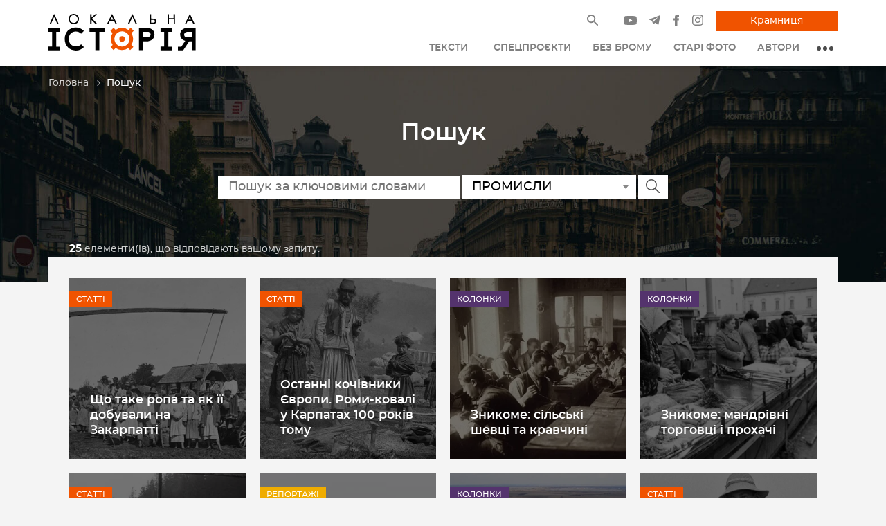

--- FILE ---
content_type: text/html; charset=utf-8
request_url: https://localhistory.org.ua/search/?tag=promisli
body_size: 16613
content:



<!DOCTYPE html>
<html class="no-js" lang="uk">
    <head>
        <!-- script async src="https://www.googletagmanager.com/gtag/js?id=G-EYYXDKRCXS"></script>
        <script>
          window.dataLayer = window.dataLayer || [];
          function gtag(){dataLayer.push(arguments);}
          gtag('js', new Date());
          gtag('config', 'G-EYYXDKRCXS');
        </script -->
<!-- Google Tag Manager -->
<script>(function(w,d,s,l,i){w[l]=w[l]||[];w[l].push({'gtm.start':
new Date().getTime(),event:'gtm.js'});var f=d.getElementsByTagName(s)[0],
j=d.createElement(s),dl=l!='dataLayer'?'&l='+l:'';j.async=true;j.src=
'https://www.googletagmanager.com/gtm.js?id='+i+dl;f.parentNode.insertBefore(j,f);
})(window,document,'script','dataLayer','GTM-KCJNNN6');</script>
<!-- End Google Tag Manager -->
        <meta charset="utf-8" />
        <title>
            Пошук
            
                
                    
                
            
        </title>
        <meta property="og:title" content="" />
        
            <meta name="description" content=""/>
            <meta property="og:description" content=""/>
        
        <meta name="viewport" content="width=device-width, initial-scale=1" />
        <link rel="shortcut icon" href="/static/favicons/favicon.20ff1008a089.ico" type="image/x-icon">
        <meta name="twitter:card" content="summary" />

        
            
                <meta property="og:image" content="https://localhistory.org.ua/static/images/localhistory.3bb97232236c.jpg"/>
            
        

        
    <link rel="canonical" href="https://localhistory.org.ua/search/"/>

        <script type="application/ld+json">
            {
                "@context": "https://schema.org",
                "@type": "WebSite",
                "url": "https://localhistory.org.ua/",
                "potentialAction": {
                    "@type": "SearchAction",
                    "target": "https://localhistory.org.ua/search/?query={search_term_string}",
                    "query-input": "required name=search_term_string"
                }
            }
        </script>

        
        <!-- <link rel="preload" href="/static/fonts/montserrat-bold-webfont.6f11aa7b32a4.woff2" as="font" type="font/woff2" crossorigin="anonymous">
        <link rel="preload" href="/static/fonts/montserrat-medium-webfont.28d0f89a5405.woff2" as="font" type="font/woff2" crossorigin="anonymous">
        <link rel="preload" href="/static/fonts/montserrat-semibold-webfont.6bcf17219ff1.woff2" as="font" type="font/woff2" crossorigin="anonymous"> -->
        <link rel="preload stylesheet" type="text/css" href="/static/css/styles.d3071a099301.css" as="style">
    </head>

    <body class="template-searchresults">
        

	<!-- Google Tag Manager (noscript) -->
<noscript><iframe src="https://www.googletagmanager.com/ns.html?id=GTM-KCJNNN6"
height="0" width="0" style="display:none;visibility:hidden"></iframe></noscript>
<!-- End Google Tag Manager (noscript) -->

        




<header class="page__header" id="headerBar">
    <div class="navbar">
        <a class="logo" href="/">
            
                <img src="/static/images/localhistory-logo.3f0ca6f5ae55.svg" class="d-inline-block img-fluid logo" alt="Local History">
            
        </a>
        <div class="navSectionMobile">
            <a href="/search" class="navbar__toggle navbar__toggle--search" aria-label="Site search">
                <svg width="17" height="17" viewBox="0 0 17 17" fill="none" xmlns="http://www.w3.org/2000/svg">
                    <path d="M16.9489 15.7781L11.4303 10.2595C12.2867 9.15234 12.7499 7.79872 12.7499 6.37497C12.7499 4.67073 12.0848 3.07274 10.8821 1.86787C9.67933 0.662997 8.07709 0 6.37497 0C4.67285 0 3.07061 0.665122 1.86787 1.86787C0.662997 3.07061 0 4.67073 0 6.37497C0 8.07709 0.665122 9.67933 1.86787 10.8821C3.07061 12.0869 4.67073 12.7499 6.37497 12.7499C7.79872 12.7499 9.15021 12.2867 10.2573 11.4325L15.7759 16.9489C15.7921 16.9651 15.8113 16.978 15.8325 16.9867C15.8536 16.9955 15.8763 17 15.8992 17C15.9221 17 15.9447 16.9955 15.9659 16.9867C15.987 16.978 16.0062 16.9651 16.0224 16.9489L16.9489 16.0246C16.9651 16.0084 16.978 15.9892 16.9867 15.968C16.9955 15.9469 17 15.9242 17 15.9013C17 15.8784 16.9955 15.8557 16.9867 15.8346C16.978 15.8135 16.9651 15.7942 16.9489 15.7781ZM9.74096 9.74096C8.83996 10.6398 7.64572 11.135 6.37497 11.135C5.10423 11.135 3.90998 10.6398 3.00899 9.74096C2.11012 8.83996 1.61499 7.64572 1.61499 6.37497C1.61499 5.10423 2.11012 3.90786 3.00899 3.00899C3.90998 2.11012 5.10423 1.61499 6.37497 1.61499C7.64572 1.61499 8.84209 2.10799 9.74096 3.00899C10.6398 3.90998 11.135 5.10423 11.135 6.37497C11.135 7.64572 10.6398 8.84209 9.74096 9.74096Z" fill="currentColor"/>
                </svg>
            </a>
            <a href="https://publishing.localhistory.org.ua/" target="_blank" class="navbar__toggle navbar__toggle--shop" aria-label="Магазин">
                <svg width="18" height="17" viewBox="0 0 18 17" fill="none" xmlns="http://www.w3.org/2000/svg">
                    <path fill-rule="evenodd" clip-rule="evenodd" d="M2.64082 4.82575H0V9.05061H0.870102L2.37978 17H15.6202L17.1299 9.05061H18V4.82575H15.3592L11.0387 0L9.98065 0.868262L13.5238 4.82575H4.47623L8.01935 0.868262L6.96129 0L2.64082 4.82575ZM15.7135 9.05061H2.2865L3.5428 15.6658H14.4572L15.7135 9.05061ZM16.6065 7.71644H1.39355V6.15992H16.6065V7.71644ZM6.67742 10.5515V14.1649H5.28387V10.5515H6.67742ZM8.30323 14.1649V10.5515H9.69677V14.1649H8.30323ZM12.7161 10.5515V14.1649H11.3226V10.5515H12.7161Z" fill="currentColor"/>
                </svg>
            </a>
            <button type="button" class="navbar__toggle navbar__toggle--nav" aria-label="Toggle navigation">
                <svg width="18" height="14" viewBox="0 0 18 14" fill="none" xmlns="http://www.w3.org/2000/svg">
                    <path d="M9.03367 12.2899C9.03367 12.7831 9.43357 13.1821 9.92582 13.1821H17.1079C17.3445 13.1821 17.5714 13.0881 17.7387 12.9208C17.906 12.7534 18 12.5265 18 12.2899C18 12.0533 17.906 11.8264 17.7387 11.6591C17.5714 11.4918 17.3445 11.3978 17.1079 11.3978H9.92582C9.43268 11.3978 9.03367 11.7968 9.03367 12.2899Z" fill="currentColor"/>
                    <path d="M0.0673485 6.90564C0.0673485 7.39879 0.467247 7.79779 0.959499 7.79779H17.1079C17.3445 7.79779 17.5714 7.70379 17.7387 7.53648C17.906 7.36917 18 7.14225 18 6.90564C18 6.66903 17.906 6.4421 17.7387 6.27479C17.5714 6.10748 17.3445 6.01349 17.1079 6.01349H0.959499C0.466351 6.01349 0.0673485 6.41339 0.0673485 6.90564Z" fill="currentColor"/>
                    <path d="M6.33929 2.41351C6.10268 2.41351 5.87576 2.31952 5.70845 2.15221C5.54114 1.9849 5.44714 1.75797 5.44714 1.52136C5.44714 1.28475 5.54114 1.05783 5.70845 0.890516C5.87576 0.723205 6.10268 0.629211 6.33929 0.629211H17.1079C17.225 0.629211 17.341 0.652288 17.4493 0.697122C17.5575 0.741957 17.6559 0.807672 17.7387 0.890516C17.8215 0.97336 17.8873 1.07171 17.9321 1.17995C17.9769 1.28819 18 1.4042 18 1.52136C18 1.63852 17.9769 1.75453 17.9321 1.86277C17.8873 1.97101 17.8215 2.06936 17.7387 2.15221C17.6559 2.23505 17.5575 2.30076 17.4493 2.3456C17.341 2.39043 17.225 2.41351 17.1079 2.41351H6.33929Z" fill="currentColor"/>
                </svg>
            </button>
        </div>
        <div class="navSection">
            <ul class="list contactInfo">
                <li class="contactInfo__search">
                    <a href="/search/" title="Пошук" class="header__socialLink">
                        <svg width="16" height="16" viewBox="0 0 16 16" fill="none" xmlns="http://www.w3.org/2000/svg">
                            <path d="M11.7321 10.3182H10.9907L10.7279 10.065C11.8541 8.75184 12.436 6.96032 12.1169 5.05624C11.6758 2.44869 9.4984 0.366395 6.87055 0.0474853C2.90061 -0.440259 -0.440517 2.89891 0.0475131 6.86652C0.36661 9.49284 2.45012 11.6689 5.05921 12.1098C6.9644 12.4287 8.75697 11.8471 10.0709 10.7216L10.3243 10.9842V11.7252L14.313 15.7116C14.6978 16.0961 15.3266 16.0961 15.7114 15.7116C16.0962 15.327 16.0962 14.6986 15.7114 14.314L11.7321 10.3182ZM6.10096 10.3182C3.76405 10.3182 1.87763 8.43293 1.87763 6.09739C1.87763 3.76184 3.76405 1.87653 6.10096 1.87653C8.43788 1.87653 10.3243 3.76184 10.3243 6.09739C10.3243 8.43293 8.43788 10.3182 6.10096 10.3182Z" fill="currentColor"/>
                        </svg>
                    </a>
                </li>
                <li>
                    <a href="https://www.youtube.com/channel/UCumrocMwzCRvuxmC0J_4LvQ" target="_blank" class="header__socialLink" title="Наш YouTube канал">
                        <svg xmlns="http://www.w3.org/2000/svg" width="18.567" viewBox="-21 -117 13.939 9.75" height="13" fill="none">
                            <path d="M-7.348-115.478a1.746 1.746 0 00-1.229-1.228c-1.09-.299-5.454-.299-5.454-.299s-4.363 0-5.453.287a1.782 1.782 0 00-1.229 1.24c-.287 1.091-.287 3.353-.287 3.353s0 2.273.287 3.353c.16.597.631 1.067 1.229 1.228 1.102.299 5.454.299 5.454.299s4.363 0 5.453-.287a1.746 1.746 0 001.229-1.229c.287-1.09.287-3.353.287-3.353s.011-2.273-.287-3.364zm-8.072 5.443v-4.18l3.628 2.09zm0 0" fill="currentColor"/>
                        </svg>
                    </a>
                </li>
                <li>
                    <a href="https://t.me/LocalHistoryUA" target="_blank" class="header__socialLink" title="Наш телеграм">
                        <svg width="16" height="14" viewBox="0 0 16 14" fill="none" xmlns="http://www.w3.org/2000/svg">
                            <path d="M0.282607 6.71437L3.96933 8.09037L5.39631 12.6795C5.48762 12.9735 5.84703 13.0821 6.08559 12.8871L8.14063 11.2118C8.35605 11.0362 8.66287 11.0275 8.88799 11.1909L12.5946 13.8819C12.8498 14.0674 13.2113 13.9276 13.2753 13.6192L15.9906 0.558373C16.0604 0.221519 15.7294 -0.059494 15.4087 0.0645593L0.278287 5.90141C-0.0950995 6.04541 -0.0918461 6.57405 0.282607 6.71437ZM5.16634 7.35789L12.3716 2.92019C12.5011 2.84067 12.6343 3.01576 12.5231 3.11891L6.57669 8.64637C6.36767 8.84093 6.23285 9.10131 6.19466 9.38392L5.9921 10.885C5.96527 11.0855 5.68373 11.1054 5.62842 10.9114L4.84938 8.17405C4.76015 7.86184 4.89018 7.52835 5.16634 7.35789Z" fill="currentColor"/>
                        </svg>
                    </a>
                </li>
                <li>
                    <a href="https://www.facebook.com/LokalnaIstoria/" target="_blank" class="header__socialLink" title="Наш Facebook">
                        <svg width="10" height="16" viewBox="0 0 10 16" fill="none" xmlns="http://www.w3.org/2000/svg">
                            <path d="M1.21708 8.52159H2.97092V15.7419C2.97092 15.8845 3.08642 16 3.22898 16H6.2027C6.34526 16 6.46077 15.8845 6.46077 15.7419V8.55562H8.47698C8.60808 8.55562 8.71839 8.45725 8.73336 8.32703L9.03958 5.66888C9.04798 5.59575 9.02483 5.5225 8.97589 5.46763C8.92692 5.41272 8.85683 5.38128 8.78327 5.38128H6.46089V3.715C6.46089 3.21272 6.73133 2.958 7.26483 2.958C7.34086 2.958 8.78327 2.958 8.78327 2.958C8.92583 2.958 9.04133 2.84244 9.04133 2.69994V0.259969C9.04133 0.117406 8.92583 0.00190625 8.78327 0.00190625H6.69061C6.67586 0.0011875 6.64308 0 6.59477 0C6.23167 0 4.96958 0.0712812 3.97261 0.988437C2.86798 2.00481 3.02155 3.22172 3.05823 3.43272V5.38122H1.21705C1.07448 5.38122 0.958984 5.49672 0.958984 5.63928V8.2635C0.959016 8.40603 1.07452 8.52159 1.21708 8.52159Z" fill="currentColor"/>
                        </svg>
                    </a>
                </li>
                <li>
                    <a href="https://www.instagram.com/localhistoryua/" target="_blank" class="header__socialLink" title="Наш Instagram">
                        <svg width="16" height="16" viewBox="0 0 16 16" fill="none" xmlns="http://www.w3.org/2000/svg">
                            <path d="M15.9519 4.70166C15.913 3.8501 15.7777 3.26855 15.58 2.75977C15.3792 2.22595 15.0642 1.74243 14.6572 1.34277C14.2577 0.935791 13.774 0.620728 13.2402 0.4198C12.7313 0.222168 12.1499 0.0870361 11.2983 0.0483398C10.4452 0.00927734 10.1726 0 8 0C5.82739 0 5.55481 0.00927734 4.70166 0.0480957C3.8501 0.0870361 3.26868 0.22229 2.75977 0.420044C2.22595 0.62085 1.74243 0.935791 1.34277 1.34277C0.935791 1.74231 0.620728 2.22583 0.4198 2.75964C0.222168 3.26855 0.0870361 3.8501 0.0483398 4.70154C0.00927734 5.55481 0 5.82727 0 7.99988C0 10.1726 0.00927734 10.4452 0.0483398 11.2983C0.0871582 12.1498 0.222412 12.7313 0.420166 13.2402C0.620972 13.7739 0.935913 14.2576 1.3429 14.6571C1.74243 15.0641 2.22607 15.379 2.75989 15.5798C3.26868 15.7777 3.85022 15.9128 4.70178 15.9518C5.55505 15.9907 5.82751 15.9999 8.00012 15.9999C10.1727 15.9999 10.4453 15.9907 11.2985 15.9518C12.15 15.9128 12.7314 15.7777 13.2404 15.5798C14.3149 15.1643 15.1644 14.3148 15.58 13.2402C15.7778 12.7313 15.913 12.1498 15.9519 11.2983C15.9907 10.4451 16 10.1726 16 8C16 5.82727 15.9907 5.55481 15.9519 4.70166ZM14.5118 11.2328C14.4763 12.0128 14.3459 12.4364 14.2365 12.7183C13.9673 13.416 13.4159 13.9674 12.7181 14.2366C12.4363 14.3461 12.0127 14.4764 11.2327 14.512C10.3893 14.5505 10.1362 14.5586 8 14.5586C5.86365 14.5586 5.61072 14.5505 4.76721 14.512C3.9873 14.4764 3.56372 14.3461 3.28174 14.2366C2.93433 14.1083 2.62 13.9038 2.36194 13.6381C2.09619 13.38 1.89172 13.0658 1.76343 12.7183C1.65393 12.4364 1.52356 12.0128 1.48804 11.2328C1.44958 10.3893 1.44141 10.1362 1.44141 8.00012C1.44141 5.86389 1.44958 5.61096 1.48804 4.76733C1.52368 3.9873 1.65393 3.56372 1.76343 3.28186C1.89172 2.93433 2.09631 2.62 2.36194 2.36194C2.62 2.09619 2.93433 1.89172 3.28186 1.76355C3.56372 1.65393 3.9873 1.52368 4.76733 1.48804C5.61084 1.44958 5.86389 1.44141 8 1.44141H7.99988C10.136 1.44141 10.389 1.44958 11.2327 1.48816C12.0127 1.52368 12.4362 1.65405 12.7181 1.76355C13.0656 1.89185 13.3799 2.09631 13.6379 2.36194C13.9037 2.62 14.1082 2.93433 14.2363 3.28186C14.3459 3.56372 14.4763 3.9873 14.5118 4.76733C14.5503 5.61084 14.5585 5.86389 14.5585 8C14.5585 10.1362 14.5504 10.3892 14.5118 11.2328Z" fill="currentColor"/>
                            <path d="M7.99963 3.89185C5.73083 3.89185 3.8916 5.7312 3.8916 8C3.8916 10.2688 5.73083 12.108 7.99963 12.108C10.2686 12.108 12.1078 10.2688 12.1078 8C12.1078 5.7312 10.2686 3.89185 7.99963 3.89185ZM7.99963 10.6666C6.52698 10.6665 5.33301 9.47266 5.33313 7.99988C5.33313 6.52722 6.52698 5.33325 7.99976 5.33325C9.47253 5.33337 10.6664 6.52722 10.6664 7.99988C10.6664 9.47266 9.47241 10.6666 7.99963 10.6666Z" fill="currentColor"/>
                            <path d="M13.2306 3.72961C13.2306 4.25977 12.8008 4.68958 12.2706 4.68958C11.7404 4.68958 11.3105 4.25977 11.3105 3.72961C11.3105 3.19934 11.7404 2.76953 12.2706 2.76953C12.8008 2.76953 13.2306 3.19934 13.2306 3.72961Z" fill="currentColor"/>
                        </svg>
                    </a>
                </li>
                <li>
                    <a title="Крамниця" href="https://publishing.localhistory.org.ua/" class="btn btn--primary" target="_blank">Крамниця</a>
                </li>
                
            </ul>
            <nav>
                



<ul class="nav" itemscope itemtype="http://www.schema.org/SiteNavigationElement">
    
        <li class="nav__item">
            <a href="/texts/" class="nav__link " title="Тексти" itemprop="url">
                <span itemprop="name">Тексти</span><svg version="1.1" xmlns="http://www.w3.org/2000/svg" xmlns:xlink="http://www.w3.org/1999/xlink" x="0px" y="0px" viewBox="0 0 330 330" xml:space="preserve" fill="none"><path id="XMLID_225_" d="M325.607,79.393c-5.857-5.857-15.355-5.858-21.213,0.001l-139.39,139.393L25.607,79.393 c-5.857-5.857-15.355-5.858-21.213,0.001c-5.858,5.858-5.858,15.355,0,21.213l150.004,150c2.813,2.813,6.628,4.393,10.606,4.393 s7.794-1.581,10.606-4.394l149.996-150C331.465,94.749,331.465,85.251,325.607,79.393z" fill="currentColor"/></svg>
            </a>
            
                

	<ul>
	
	    <li class="">
	        <a href="/texts/statti/">Статті</a>
	        
	    </li>
	
	    <li class="">
	        <a href="/texts/reportazhi/">Репортажі</a>
	        
	    </li>
	
	    <li class="">
	        <a href="/texts/interviu/">Інтерв&#x27;ю</a>
	        
	    </li>
	
	    <li class="">
	        <a href="/texts/chitanka/">Читанка</a>
	        
	    </li>
	
	    <li class="">
	        <a href="/texts/kolonki/">Колонки</a>
	        
	    </li>
	
	</ul>


            
        </li>
    
        <li class="nav__item">
            <a href="/spetsproekty/" class="nav__link " title="Спецпроєкти" itemprop="url">
                <span itemprop="name">Спецпроєкти</span>
            </a>
            
        </li>
    
        <li class="nav__item">
            <a href="/videos/bez-bromu/" class="nav__link " title="Без брому" itemprop="url">
                <span itemprop="name">Без брому</span>
            </a>
            
        </li>
    
        <li class="nav__item">
            <a href="/stari-foto/" class="nav__link " title="Старі фото" itemprop="url">
                <span itemprop="name">Старі фото</span>
            </a>
            
        </li>
    
        <li class="nav__item">
            <a href="/authors/" class="nav__link " title="Автори" itemprop="url">
                <span itemprop="name">Автори</span>
            </a>
            
        </li>
    
    <li class="mainmenu__dropdown">
        <button class="mainmenu__dropdown__btn">
            <span></span>
            <span></span>
            <span></span>
        </button>
        



<ul>
    
        <li class="">
            <a href="/rubrics/" title="Рубрика тижня">Рубрика тижня</a>
        </li>
    
        <li class="">
            <a href="https://shop.localhistory.org.ua/product-category/magazines/" title="Журнали">Журнали</a>
        </li>
    
        <li class="">
            <a href="https://soundcloud.com/lokalna_istoriya" title="Подкасти">Подкасти</a>
        </li>
    
</ul>

    </li>
    <li class="nav__item nav__item--btn">
        <a title="Крамниця" href="https://publishing.localhistory.org.ua/" target="_blank" class="btn btn--primary" itemprop="url">
            <span itemprop="name">Крамниця</span>
        </a>
    </li>
    <li class="nav__item nav__item--btn">
        <a title="Як передплатити журнал Локальна історія" href="https://publishing.localhistory.org.ua/product/peredplatyty-zhurnal/" target="_blank" class="btn" itemprop="url">
            <span itemprop="name">Передплатити</span>
        </a>
    </li>
</ul>

            </nav>
        </div>
    </div>
</header>


        <main>
            
                




            
            
<form id="filterForm" action="/search/" method="get">
    <div class="blockHero blockHero--background">

        <nav class="breadcrumbs" aria-label="breadcrumb">
            <ol class="breadcrumb__items">
                <li>
                    <a href="/">Головна</a>
                    <svg width="8" height="8" viewBox="0 0 8 8" fill="none" xmlns="http://www.w3.org/2000/svg">
                        <path fill-rule="evenodd" clip-rule="evenodd" d="M8.00048 4.00023L4.00024 0L3.25026 0.749986L6.5005 4.00023L3.25026 7.25048L4.00024 8.00046L8.00048 4.00023Z" fill="#B6B3B3"></path>
                    </svg>
                </li>
                <li class="active">Пошук</li>
            </ol>
        </nav>

        <div class="container">
            <h1>Пошук</h1>
            <div class="searchForm">
                <div class="searchFormWrapper">
                    <input class="searchFormInput" type="text" name="query" placeholder="Пошук за ключовими словами">
                    <select name="tag" id="id_tag">
  <option value="">Усі теги</option>

  <option value="xiii-stolittia">XIII століття</option>

  <option value="xii-stolittia">XII століття</option>

  <option value="xiv-stolittia">XIV століття</option>

  <option value="xix-stolittia">XIX століття</option>

  <option value="xi-stolittia">XI століття</option>

  <option value="xviii-stolittia">XVIII століття</option>

  <option value="xvii-stolittia">XVII століття</option>

  <option value="xvi-stolittia">XVI століття</option>

  <option value="xv-stolittia">XV століття</option>

  <option value="xx-stolittia">XX століття</option>

  <option value="x-stolittia">X століття</option>

  <option value="avgustin-voloshin">августин волошин</option>

  <option value="aviacia">авіація</option>

  <option value="avstro-ugorska-imperiia">австро-угорська імперія</option>

  <option value="avtomobili">автомобілі</option>

  <option value="akt-zluki_1">акт злуки</option>

  <option value="gorska">алла горська</option>

  <option value="andrei-sheptitskii">андрей шептицький</option>

  <option value="antanta">антанта</option>

  <option value="antropologiia">антропологія</option>

  <option value="artefakt">артефакт</option>

  <option value="arkhеologiia">археологія</option>

  <option value="arkhivi">архіви</option>

  <option value="arkhitektura">архітектура</option>

  <option value="atentat">атентат</option>

  <option value="bez-bromu_1">без брому</option>

  <option value="bytvu">битви</option>

  <option value="biblioteky">бібліотеки</option>

  <option value="bogdan-khmelnitskii">богдан хмельницький</option>

  <option value="boikivshchina">бойківщина</option>

  <option value="bolgariia">болгарія</option>

  <option value="borotba">боротьба</option>

  <option value="бруно-шульц">бруно шульц</option>

  <option value="bukovina">буковина</option>

  <option value="valerian-pidmogilnii">валер&#x27;ян підмогильний</option>

  <option value="vandalizm">вандалізм</option>

  <option value="stefanik">василь стефаник</option>

  <option value="vasil-stefanik">василь стефаник</option>

  <option value="vasil-stus">василь стус</option>

  <option value="vbivstva">вбивства</option>

  <option value="velikden">великдень</option>

  <option value="velyke-kniazivstvo-lytovske">велике князівство литовське</option>

  <option value="velykobrytanija">великобританія</option>

  <option value="vertep">вертеп</option>

  <option value="verkhovna-rada">верховна рада</option>

  <option value="veterani">ветерани</option>

  <option value="vistavki">виставки</option>

  <option value="vishivanki">вишиванки</option>

  <option value="viden">відень</option>

  <option value="vidpochinok">відпочинок</option>

  <option value="vijny">війни</option>

  <option value="viini">війни</option>

  <option value="viisko">військо</option>

  <option value="vinnitska-oblast">вінницька область</option>

  <option value="viruvannia">вірування</option>

  <option value="vitalii-liaska">віталій ляска</option>

  <option value="vodokhreshcha">водохреща</option>

  <option value="volynska-oblast">волинська область</option>

  <option value="volinska-tragediia">волинська трагедія</option>

  <option value="volin">волинь</option>

  <option value="volodimir-antonovich">володимир антонович</option>

  <option value="volodimir-vinnichenko">володимир винниченко</option>

  <option value="vulitsi">вулиці</option>

  <option value="gabsburgy">габсбурги</option>

  <option value="galaktion-chipka">галактіон чіпка</option>

  <option value="galitsko-volinska-derzhava">галицько-волинська держава</option>

  <option value="galichina">галичина</option>

  <option value="genotsid">геноцид</option>

  <option value="geopolitika">геополітика</option>

  <option value="narbut">георгій нарбут</option>

  <option value="heraldyka">геральдика</option>

  <option value="getmany">гетьмани</option>

  <option value="getmanshchina">гетьманщина</option>

  <option value="golod">голод</option>

  <option value="golodomor">голодомор</option>

  <option value="golokost_1">голокост</option>

  <option value="gretsiia">греція</option>

  <option value="grigorii-grabovich">григорій грабович</option>

  <option value="groshi">гроші</option>

  <option value="gulag">гулаг</option>

  <option value="gumor">гумор</option>

  <option value="gutsulshchina">гуцульщина</option>

  <option value="davnia-istoriia">давня історія</option>

  <option value="dekolonizacia">деколонізація</option>

  <option value="dekomunizatsiia">декомунізація</option>

  <option value="demografiia">демографія</option>

  <option value="deportatsiyi">депортації</option>

  <option value="derzhavnist">державність</option>

  <option value="derzhkino">держкіно</option>

  <option value="dzheims-meis">джеймс мейс</option>

  <option value="diviziia">дивізія &quot;галичина&quot;</option>

  <option value="dyktatory">диктатори</option>

  <option value="dinastiji">династії</option>

  <option value="diplomatiia">дипломатія</option>

  <option value="dyrektoriia">директорія</option>

  <option value="disidenti">дисиденти</option>

  <option value="diaspora">діаспора</option>

  <option value="diti">діти</option>

  <option value="dmytro-vitovskyi">Дмитро Вітовський</option>

  <option value="dmitro-dontsov">дмитро донцов</option>

  <option value="dnipropetrovska-oblast">дніпропетровська область</option>

  <option value="dovzhenko-tsentr">довженко-центр</option>

  <option value="doli">долі</option>

  <option value="donbas">донбас</option>

  <option value="donetska-oblast">донецька область</option>

  <option value="doslidzhennia">дослідження</option>

  <option value="druga-svitova-viina">друга світова війна</option>

  <option value="evakuatsiia">евакуація</option>

  <option value="emigranti">емігранти</option>

  <option value="epidemiyi">епідемії</option>

  <option value="etnichni-zemli">етнічні землі</option>

  <option value="etnografiia">етнографія</option>

  <option value="etnosi">етноси</option>

  <option value="ievgen-konovalets">євген коновалець</option>

  <option value="ievreyi">євреї</option>

  <option value="ievropa">європа</option>

  <option value="zhinki">жінки</option>

  <option value="zhurnal">журнал</option>

  <option value="zhurnalisty">журналісти</option>

  <option value="zakarpatska-oblast">закарпатська область</option>

  <option value="zakerzonnia">закерзоння</option>

  <option value="zaliznitsia">залізниця</option>

  <option value="zamky">замки</option>

  <option value="zakhidnoukrainska-trahediia">західноукраїнська трагедія</option>

  <option value="zbroia">зброя</option>

  <option value="ziomki">зйомки</option>

  <option value="zolota-galycka-provincija">золота галицька провінція</option>

  <option value="zunr">ЗУНР</option>

  <option value="ivan-mazepa">іван мазепа</option>

  <option value="ivano-frankivska-oblast">івано-франківська область</option>

  <option value="ivan-trush">іван труш</option>

  <option value="ivan-franko">іван франко</option>

  <option value="ideologiia">ідеологія</option>

  <option value="yizha">їжа</option>

  <option value="izrayil">ізраїль</option>

  <option value="ikoni">ікони</option>

  <option value="imperator">імператор</option>

  <option value="initsiativa">ініціатива</option>

  <option value="interviu">інтерв&#x27;ю</option>

  <option value="infografika">інфографіка</option>

  <option value="istoriki">історики</option>

  <option value="istoriia">історія</option>

  <option value="istoriia-ukrayini">історія україни</option>

  <option value="slipii">йосиф сліпий</option>

  <option value="kanada">канада</option>

  <option value="karikatury">карикатури</option>

  <option value="karpati">карпати</option>

  <option value="karpatska-ukrayina">карпатська україна</option>

  <option value="karta">карта</option>

  <option value="kartyny">картини</option>

  <option value="kvitka-tsisik">квітка цісик</option>

  <option value="kyievo-mohylianska-akademiia">Києво-Могилянська академія</option>

  <option value="kiyiv">київ</option>

  <option value="kiyivska-oblast">київська область</option>

  <option value="kytai">китай</option>

  <option value="kino">кіно</option>

  <option value="kirovogradska-oblast">кіровоградська область</option>

  <option value="klimentii-sheptitskii">климентій шептицький</option>

  <option value="knigi">книги</option>

  <option value="kniaginia-olga">княгиня ольга</option>

  <option value="kniazi">князі</option>

  <option value="kozatstvo">козацтво</option>

  <option value="kolektsiyi">колекції</option>

  <option value="kolekcionery">колекціонери</option>

  <option value="kolonky">колонки</option>

  <option value="koliadki">колядки</option>

  <option value="kompozitori">композитори</option>

  <option value="komunizm">комунізм</option>

  <option value="kontstabori">концтабори</option>

  <option value="kooperatyvy">кооперативи</option>

  <option value="korabli">кораблі</option>

  <option value="koroli">королі</option>

  <option value="korol-danilo">король данило</option>

  <option value="kost-levytskyi">Кость Левицький</option>

  <option value="krim">крим</option>

  <option value="kriminal">кримінал</option>

  <option value="krimski-tatari">кримські татари</option>

  <option value="kruti">крути</option>

  <option value="kuban">кубань</option>

  <option value="kultura">культура</option>

  <option value="kulturna-spadshchyna">культурна спадщина</option>

  <option value="kurorty">курорти</option>

  <option value="leksikon">лексикон</option>

  <option value="lesia-ukrayinka">леся українка</option>

  <option value="lichakivskii-tsvintar">личаківський цвинтар</option>

  <option value="litaky">літаки</option>

  <option value="literatura">література</option>

  <option value="litopisy">літописи</option>

  <option value="luhanska-oblast">луганська область</option>

  <option value="lviv">львів</option>

  <option value="lvivska-oblast">львівська область</option>

  <option value="liuboshchi">любощі</option>

  <option value="liustracija">люстрація</option>

  <option value="maksim-rilskii">максим рильський</option>

  <option value="mandri">мандри</option>

  <option value="shashkevich">маркіян шашкевич</option>

  <option value="maslosoiuz">маслосоюз</option>

  <option value="masovi-akciji">масові акції</option>

  <option value="materinstvo">материнство</option>

  <option value="meditsina">медицина</option>

  <option value="media">медіа</option>

  <option value="memuari">мемуари</option>

  <option value="metsenaty">меценати</option>

  <option value="mikolayivska-oblast">миколаївська область</option>

  <option value="mykola_kostomarov">микола костомаров</option>

  <option value="mikola-leontovich">микола леонтович</option>

  <option value="mikola-mikhnovskii">микола міхновський</option>

  <option value="miroslav-skorik">мирослав скорик</option>

  <option value="mislivstvo">мисливство</option>

  <option value="mistetstvo">мистецтво</option>

  <option value="mikhailo-grushevskii">михайло грушевський</option>

  <option value="mikhail-semenko">михайль семенко</option>

  <option value="mista">міста</option>

  <option value="mity">міфи</option>

  <option value="mova">мова</option>

  <option value="moda">мода</option>

  <option value="mongoli">монголи</option>

  <option value="moskovske-carstvo">московське царство</option>

  <option value="muzeyi">музеї</option>

  <option value="muzika">музика</option>

  <option value="muzikanti">музиканти</option>

  <option value="naddniprianshchina">наддніпрянщина</option>

  <option value="nauka">наука</option>

  <option value="naukovci">науковці</option>

  <option value="natsizm">нацизм</option>

  <option value="natsionalizm">націоналізм</option>

  <option value="nebesna-sotnia">небесна сотня</option>

  <option value="nezalezhna-ukrayina">незалежна україна</option>

  <option value="nezalezhnist">незалежність</option>

  <option value="germany">німеччина</option>

  <option value="novii-rik">новий рік</option>

  <option value="obriadi">обряди</option>

  <option value="odesa">одеса</option>

  <option value="odeska-oblast">одеська область</option>

  <option value="odnostrii">однострій</option>

  <option value="odiag">одяг</option>

  <option value="oksana-zabuzhko">оксана забужко</option>

  <option value="okupacia">окупація</option>

  <option value="oleksandr-dovzhenko">олександр довженко</option>

  <option value="oleksandr-koshits">олександр кошиць</option>

  <option value="omelian-kovch">омелян ковч</option>

  <option value="osvita">освіта</option>

  <option value="osmanska-imperiia">османська імперія</option>

  <option value="oun">ОУН</option>

  <option value="pavlo-skoropadskii">павло скоропадський</option>

  <option value="palatsy">палаци</option>

  <option value="pamiatky">пам&#x27;ятки</option>

  <option value="pamiatniki">пам&#x27;ятники</option>

  <option value="kulish">пантелеймон куліш</option>

  <option value="papa-rimskii">папа римський</option>

  <option value="parlament">парламент</option>

  <option value="pervisni-liudi">первісні люди</option>

  <option value="persha-svitova-viina">перша світова війна</option>

  <option value="pismenniki">письменники</option>

  <option value="pidpriiemnitstvo">підприємництво</option>

  <option value="pidruchnyky">підручники</option>

  <option value="plast">пласт</option>

  <option value="plemena">племена</option>

  <option value="pogromi">погроми</option>

  <option value="podillia">поділля</option>

  <option value="podkasty">подкасти</option>

  <option value="polissia">полісся</option>

  <option value="politika">політика</option>

  <option value="poltavska-oblast">полтавська область</option>

  <option value="polshcha">польща</option>

  <option value="postati">постаті</option>

  <option value="pravednyky-svitu">праведники світу</option>

  <option value="presa">преса</option>

  <option value="prykordonnia">прикордоння</option>

  <option value="promisli" selected>промисли</option>

  <option value="promyslovist">промисловість</option>

  <option value="propaganda">пропаганда</option>

  <option value="prosvita">просвіта</option>

  <option value="protesty">протести</option>

  <option value="radianska-ukrayina">радянська україна</option>

  <option value="revoliutsiji">революції</option>

  <option value="revoliutsiia-hidnosti">революція гідності</option>

  <option value="rezhysery">режисери</option>

  <option value="reklama">реклама</option>

  <option value="rekordy">рекорди</option>

  <option value="religiia">релігія</option>

  <option value="remesla">ремесла</option>

  <option value="reportazh">репортаж</option>

  <option value="represiyi">репресії</option>

  <option value="rivne">рівне</option>

  <option value="rivnenska-oblast">рівненська область</option>

  <option value="rizdvo">різдво</option>

  <option value="richky">річки</option>

  <option value="rich-pospolita">річ посполита</option>

  <option value="rodinni-foto">родинні фото</option>

  <option value="rozstriliane-vidrodzhennia">розстріляне відродження</option>

  <option value="roman-shukhevich">роман шухевич</option>

  <option value="російська-імперія">російська імперія</option>

  <option value="rosiisko-ukrayinska-viina">російсько-українська війна</option>

  <option value="rosiia">росія</option>

  <option value="rumunia">румунія</option>

  <option value="rus">русь</option>

  <option value="rukh-oporu">рух опору</option>

  <option value="riurikovichi">рюриковичі</option>

  <option value="saity">сайти</option>

  <option value="sandarmoh">сандармох</option>

  <option value="svit">світ</option>

  <option value="sviata">свята</option>

  <option value="sviati">святі</option>

  <option value="sviashchennyky">священники</option>

  <option value="sela">села</option>

  <option value="sergii-plokhii">сергій плохій</option>

  <option value="serednovichchia">середньовіччя</option>

  <option value="simon-petliura">симон петлюра</option>

  <option value="sinagogy">синагоги</option>

  <option value="sichovi-striltsi">січові стрільці</option>

  <option value="skify">скіфи</option>

  <option value="skulptory">скульптори</option>

  <option value="slobozhanshchyna">слобожанщина</option>

  <option value="slovachchyna">словаччина</option>

  <option value="sloveniia">словенія</option>

  <option value="sloviany">слов&#x27;яни</option>

  <option value="smert">смерть</option>

  <option value="sokil">сокіл</option>

  <option value="sokil_1">сокіл</option>

  <option value="sotsiolohiia">соціологія</option>

  <option value="soiuz-ukrayinok">союз українок</option>

  <option value="specproekty">спецпроєкти</option>

  <option value="spetssluzhby">спецслужби</option>

  <option value="sport">спорт</option>

  <option value="споруди">споруди</option>

  <option value="srsr_1">срср</option>

  <option value="stalin">сталін</option>

  <option value="starodavnia-hretsiia">стародавня греція</option>

  <option value="starodruky">стародруки</option>

  <option value="stepan-bandera">степан бандера</option>

  <option value="stolytsi">столиці</option>

  <option value="straty">страти</option>

  <option value="strii">стрій</option>

  <option value="sud">суд</option>

  <option value="sumska-oblast">сумська область</option>

  <option value="ssha">сша</option>

  <option value="taras-shevchenko_1">тарас шевченко</option>

  <option value="teatr">театр</option>

  <option value="ternopil">тернопіль</option>

  <option value="ternopilska-oblast">тернопільська область</option>

  <option value="tekhnologiyi">технології</option>

  <option value="tovaristva">товариства</option>

  <option value="torgivlia">торгівля</option>

  <option value="traditsiyi">традиції</option>

  <option value="transport">транспорт</option>

  <option value="transport">транспорт</option>

  <option value="tripillia">трипілля</option>

  <option value="turyzm">туризм</option>

  <option value="uvo">УВО</option>

  <option value="uga">УГА</option>

  <option value="ugkts">УГКЦ</option>

  <option value="uhody">угоди</option>

  <option value="ugorshchina">угорщина</option>

  <option value="uinp">УІНП</option>

  <option value="ukrayinizatsiia">українізація</option>

  <option value="ukrayino-polska-viina">україно-польська війна</option>

  <option value="ukrayinska-revoliutsiia-1917-1921-rokiv">українська революція 1917-1921 років</option>

  <option value="ukrainski-sichovi-striltsi">українські січові стрільці</option>

  <option value="universytety">університети</option>

  <option value="uniji">унії</option>

  <option value="unr">УНР</option>

  <option value="upa">УПА</option>

  <option value="fabryky">фабрики</option>

  <option value="fedir-vovk">федір вовк</option>

  <option value="festivali">фестивалі</option>

  <option value="filosofiia">філософія</option>

  <option value="filmy">фільми</option>

  <option value="finliandia">Фінляндія</option>

  <option value="folklor">фольклор</option>

  <option value="foto">фото</option>

  <option value="fotohrafy">фотографи</option>

  <option value="fotoistoriia">фотоісторія</option>

  <option value="kharkiv">харків</option>

  <option value="khvorobi">хвороби</option>

  <option value="khersonska-oblast">херсонська область</option>

  <option value="khersonska-oblast">херсонська область</option>

  <option value="hlib">хліб</option>

  <option value="khmelnitska-oblast">хмельницька область</option>

  <option value="khmelnitskii">хмельницький</option>

  <option value="kholmshchyna">холмщина</option>

  <option value="khor_1">хор</option>

  <option value="hramy">храми</option>

  <option value="khudozhniki">художники</option>

  <option value="ххі-stolittia">ХХІ століття</option>

  <option value="khkh-stolittia">ХХ століття</option>

  <option value="tsvyntari">цвинтарі</option>

  <option value="tsentralna-rada">центральна рада</option>

  <option value="tserkva">церква</option>

  <option value="cherkaska-oblast">черкаська область</option>

  <option value="chernivetska-oblast">чернівецька область</option>

  <option value="chernivtsi">чернівці</option>

  <option value="chernigiv">Чернігів</option>

  <option value="chernigivska-oblast">чернігівська область</option>

  <option value="chitanka">читанка</option>

  <option value="chorne-more">чорне море</option>

  <option value="chornobil">чорнобиль</option>

  <option value="shvecia">Швеція</option>

  <option value="sheptytski">шептицькі</option>

  <option value="shistdesiatniki">шістдесятники</option>

  <option value="shkola">школа</option>

  <option value="shliakhta">шляхта</option>

  <option value="iunesko">ЮНЕСКО</option>

  <option value="iaponiia">японія</option>

  <option value="iarema-vishnivetskii">ярема вишнивецький</option>

  <option value="iarmarky">ярмарки</option>

  <option value="iaroslav-stecko">ярослав стецько</option>

</select>
                </div>
                <button class="searchFormButton" type="submit">
                    <svg width="27" height="27" viewBox="0 0 27 27" fill="none" xmlns="http://www.w3.org/2000/svg">
                        <path d="M26 26L17.6667 17.6667L26 26ZM20.4444 10.7222C20.4444 11.999 20.193 13.2632 19.7044 14.4428C19.2158 15.6223 18.4997 16.6941 17.5969 17.5969C16.6941 18.4997 15.6223 19.2158 14.4428 19.7044C13.2632 20.193 11.999 20.4444 10.7222 20.4444C9.44548 20.4444 8.18124 20.193 7.00169 19.7044C5.82213 19.2158 4.75036 18.4997 3.84757 17.5969C2.94478 16.6941 2.22865 15.6223 1.74006 14.4428C1.25147 13.2632 1 11.999 1 10.7222C1 8.14373 2.0243 5.67084 3.84757 3.84757C5.67084 2.0243 8.14373 1 10.7222 1C13.3007 1 15.7736 2.0243 17.5969 3.84757C19.4201 5.67084 20.4444 8.14373 20.4444 10.7222Z" stroke="currentColor" stroke-opacity="0.7" stroke-width="2" stroke-linecap="round" stroke-linejoin="round"/>
                    </svg>
                    <span>Пошук</span>
                </button>
            </div>
        </div>
    </div>

    <div class="container">
        <div class="searchResultsCount">
            <strong id="searchResultsCount">25</strong> елементи(ів), що відповідають вашому запиту.
        </div>
        
            <div class="cards cardsEquality l l4">
                
                    <div class="card">
                        <div class="card__type statti">Статті</div>
                        <div class="card__imageVisual">
                            
                                <picture>
                                    
                                    <source srcset="/media/images/seo_ropa.2e16d0ba.fill-600x320.format-webp.webp" type="image/webp">
                                    <img alt="сео ропа" class="card__image" height="320" loading="lazy" src="/media/images/seo_ropa.2e16d0ba.fill-600x320.jpg" width="600">
                                </picture>
                            
                        </div>
                        <h3 class="card__title">Що таке ропа та як її добували на Закарпатті</h3>
                        <a href="/texts/statti/shcho-take-ropa-ta-iak-yiyi-dobuvali-na-zakarpatti/" class="card__link" title="Що таке ропа та як її добували на Закарпатті">
                            <span class="hidden">Детальніше</span>
                        </a>
                    </div>
                
                    <div class="card">
                        <div class="card__type statti">Статті</div>
                        <div class="card__imageVisual">
                            
                                <picture>
                                    
                                    <source srcset="/media/images/seo_KJwTcaS.2e16d0ba.fill-600x320.format-webp.webp" type="image/webp">
                                    <img alt="сео" class="card__image" height="320" loading="lazy" src="/media/images/seo_KJwTcaS.2e16d0ba.fill-600x320.jpg" width="600">
                                </picture>
                            
                        </div>
                        <h3 class="card__title">Останні кочівники Європи. Роми-ковалі у Карпатах 100 років тому</h3>
                        <a href="/texts/statti/ostanni-kochivniki-ievropi-romi-kovali-u-karpatakh-100-rokiv-tomu/" class="card__link" title="Останні кочівники Європи. Роми-ковалі у Карпатах 100 років тому">
                            <span class="hidden">Детальніше</span>
                        </a>
                    </div>
                
                    <div class="card">
                        <div class="card__type kolonki">Колонки</div>
                        <div class="card__imageVisual">
                            
                                <picture>
                                    
                                    <source srcset="/media/images/060_Yudovin_S.B._Port.2e16d0ba.fill-600x320.format-webp.webp" type="image/webp">
                                    <img alt="060_Yudovin_S.B._Portnye._Evre.max-1920x900.format-webp_mF3aJqC" class="card__image" height="320" loading="lazy" src="/media/images/060_Yudovin_S.B._Portnye._Evre.max.2e16d0ba.fill-600x320.jpg" width="600">
                                </picture>
                            
                        </div>
                        <h3 class="card__title">Зникоме: сільські шевці та кравчині</h3>
                        <a href="/texts/kolonki/znikome-silski-shevtsi-ta-kravchini/" class="card__link" title="Зникоме: сільські шевці та кравчині">
                            <span class="hidden">Детальніше</span>
                        </a>
                    </div>
                
                    <div class="card">
                        <div class="card__type kolonki">Колонки</div>
                        <div class="card__imageVisual">
                            
                                <picture>
                                    
                                    <source srcset="/media/images/1014691_6_w_1000.2e16d0ba.fill-600x320.format-webp.webp" type="image/webp">
                                    <img alt="1014691_6_w_1000" class="card__image" height="320" loading="lazy" src="/media/images/1014691_6_w_1000.2e16d0ba.fill-600x320.jpg" width="600">
                                </picture>
                            
                        </div>
                        <h3 class="card__title">Зникоме: мандрівні торговці і прохачі</h3>
                        <a href="/texts/kolonki/znikome-mandrivni-torgovtsi-i-prokhachi-galina-pagutiak/" class="card__link" title="Зникоме: мандрівні торговці і прохачі">
                            <span class="hidden">Детальніше</span>
                        </a>
                    </div>
                
                    <div class="card">
                        <div class="card__type statti">Статті</div>
                        <div class="card__imageVisual">
                            
                                <picture>
                                    
                                    <source srcset="/media/images/bokorashi_seo.2e16d0ba.fill-600x320.format-webp.webp" type="image/webp">
                                    <img alt="бокораші сео" class="card__image" height="320" loading="lazy" src="/media/images/bokorashi_seo.2e16d0ba.fill-600x320.jpg" width="600">
                                </picture>
                            
                        </div>
                        <h3 class="card__title">Життя за течією: екстремальні заробітки закарпатських бокорашів</h3>
                        <a href="/texts/statti/zhittia-za-techiieiu-ekstremalni-zarobitki-zakarpatskikh-bokorashiv/" class="card__link" title="Життя за течією: екстремальні заробітки закарпатських бокорашів">
                            <span class="hidden">Детальніше</span>
                        </a>
                    </div>
                
                    <div class="card">
                        <div class="card__type reportazhi">Репортажі</div>
                        <div class="card__imageVisual">
                            
                                <picture>
                                    
                                    <source srcset="/media/images/seo_Demnya.2e16d0ba.fill-600x320.format-webp.webp" type="image/webp">
                                    <img alt="сео Демня" class="card__image" height="320" loading="lazy" src="/media/images/seo_Demnya.2e16d0ba.fill-600x320.jpg" width="600">
                                </picture>
                            
                        </div>
                        <h3 class="card__title">Каменярі із Демні</h3>
                        <a href="/texts/reportazhi/kameniari-iz-demni/" class="card__link" title="Каменярі із Демні">
                            <span class="hidden">Детальніше</span>
                        </a>
                    </div>
                
                    <div class="card">
                        <div class="card__type kolonki">Колонки</div>
                        <div class="card__imageVisual">
                            
                                <picture>
                                    
                                    <source srcset="/media/images/komarno_seo.2e16d0ba.fill-600x320.format-webp.webp" type="image/webp">
                                    <img alt="комарно сео" class="card__image" height="320" loading="lazy" src="/media/images/komarno_seo.2e16d0ba.fill-600x320.jpg" width="600">
                                </picture>
                            
                        </div>
                        <h3 class="card__title">Персики із Комарно. Галина Пагутяк</h3>
                        <a href="/texts/kolonki/persiki-iz-komarno-galina-pagutiak/" class="card__link" title="Персики із Комарно. Галина Пагутяк">
                            <span class="hidden">Детальніше</span>
                        </a>
                    </div>
                
                    <div class="card">
                        <div class="card__type statti">Статті</div>
                        <div class="card__imageVisual">
                            
                                <picture>
                                    
                                    <source srcset="/media/images/buyvoli_seo.2e16d0ba.fill-600x320.format-webp.webp" type="image/webp">
                                    <img alt="буйволи сео" class="card__image" height="320" loading="lazy" src="/media/images/buyvoli_seo.2e16d0ba.fill-600x320.jpg" width="600">
                                </picture>
                            
                        </div>
                        <h3 class="card__title">Карпатські буйволи. Повернення великих дружніх велетнів</h3>
                        <a href="/texts/statti/karpatski-buivoli-povernennia-velikikh-druzhnikh-veletniv/" class="card__link" title="Карпатські буйволи. Повернення великих дружніх велетнів">
                            <span class="hidden">Детальніше</span>
                        </a>
                    </div>
                
                    <div class="card">
                        <div class="card__type kolonki">Колонки</div>
                        <div class="card__imageVisual">
                            
                                <picture>
                                    
                                    <source srcset="/media/images/Borislav_1200_oXUl4Mn.2e16d0ba.fill-600x320.format-webp.webp" type="image/webp">
                                    <img alt="Борислав 1200" class="card__image" height="320" loading="lazy" src="/media/images/Borislav_1200_oXUl4Mn.2e16d0ba.fill-600x320.jpg" width="600">
                                </picture>
                            
                        </div>
                        <h3 class="card__title">Гіркі землі Галичини. Галина Пагутяк</h3>
                        <a href="/texts/kolonki/girki-zemli-galichini-galina-pagutiak/" class="card__link" title="Гіркі землі Галичини. Галина Пагутяк">
                            <span class="hidden">Детальніше</span>
                        </a>
                    </div>
                
                    <div class="card">
                        <div class="card__type statti">Статті</div>
                        <div class="card__imageVisual">
                            
                                <picture>
                                    
                                    <source srcset="/media/images/lotsmani_seo.2e16d0ba.fill-600x320.format-webp.webp" type="image/webp">
                                    <img alt="лоцмани сео" class="card__image" height="320" loading="lazy" src="/media/images/lotsmani_seo.2e16d0ba.fill-600x320.jpg" width="600">
                                </picture>
                            
                        </div>
                        <h3 class="card__title">Лоцмани. Підкорювачі дніпровських порогів</h3>
                        <a href="/texts/statti/zhadoba-rukhu-i-vichna-nepokora/" class="card__link" title="Лоцмани. Підкорювачі дніпровських порогів">
                            <span class="hidden">Детальніше</span>
                        </a>
                    </div>
                
                    <div class="card">
                        <div class="card__type statti">Статті</div>
                        <div class="card__imageVisual">
                            
                                <picture>
                                    
                                    <source srcset="/media/images/seo_ribalstvo.2e16d0ba.fill-600x320.format-webp.webp" type="image/webp">
                                    <img alt="сео рибальство" class="card__image" height="320" loading="lazy" src="/media/images/seo_ribalstvo.2e16d0ba.fill-600x320.jpg" width="600">
                                </picture>
                            
                        </div>
                        <h3 class="card__title">Рибалки — потомки запорожців</h3>
                        <a href="/texts/statti/ribalki-potomki-zaporozhtsiv/" class="card__link" title="Рибалки — потомки запорожців">
                            <span class="hidden">Детальніше</span>
                        </a>
                    </div>
                
                    <div class="card">
                        <div class="card__type bez-bromu">Без брому</div>
                        <div class="card__imageVisual">
                            
                                <picture>
                                    
                                    <source srcset="/media/images/Savchuk_800x500.2e16d0ba.fill-600x320.format-webp.webp" type="image/webp">
                                    <img alt="Савчук 800x500" class="card__image" height="320" loading="lazy" src="/media/images/Savchuk_800x500.2e16d0ba.fill-600x320.jpg" width="600">
                                </picture>
                            
                        </div>
                        <h3 class="card__title">Чи була Україна колонією Російської імперії? | Іван Савчук</h3>
                        <a href="/videos/bez-bromu/chi-bula-ukrayina-koloniieiu-rosiiskoyi-imperiyi-ivan-savchuk/" class="card__link" title="Чи була Україна колонією Російської імперії? | Іван Савчук">
                            <span class="hidden">Детальніше</span>
                        </a>
                    </div>
                
            </div>
            <div class="pagination">
                
                    <a href="/search/?query=&amp;tag=promisli&amp;page=2" class="pagination__link" id="seeMorePost">
                        Завантажити ще
                    </a>
                
            </div>
        
    </div>
</form>

        </main>

        




<footer class="footer">
        <div class="footer__main">
            <div class="footer__main__item">
                <img src="/static/images/localhistory-logo-inversed.72b5f085d062.svg" class="footer__logo" alt="Логотип проекту 'Локальна історія'">
                <p>Мультимедійна онлайн-платформа про минуле та сучасне України</p>
                <a href="https://www.patreon.com/Local_history" target="_blank" class="btn btn--primary" title="Підтримати проект">Підтримати проект</a>
                <a href="https://publishing.localhistory.org.ua/product/peredplatyty-zhurnal/" target="_blank" class="btn" title="Передплатити журнал">Передплатити журнал</a>
            </div>

            <div class="footer__main__item footer__main__item--center">
                <div>
                    <h5>Мапа сайту</h5>
                    <nav>
                        



<ul class="footer__sitemap">
    
        <li>
            <a href="/texts/" title="Тексти">Тексти</a>
        </li>
    
        <li>
            <a href="/videos/bez-bromu/" title="Без брому">Без брому</a>
        </li>
    
        <li>
            <a href="/stari-foto/" title="Старі фото">Старі фото</a>
        </li>
    
        <li>
            <a href="/authors/" title="Автори">Автори</a>
        </li>
    
        <li>
            <a href="https://shop.localhistory.org.ua/product-category/magazines/" title="Журнали">Журнали</a>
        </li>
    
        <li>
            <a href="/spetsproekty/" title="Спецпроєкти">Спецпроєкти</a>
        </li>
    
        <li>
            <a href="https://soundcloud.com/lokalna_istoriya" title="Подкасти">Подкасти</a>
        </li>
    
        <li>
            <a href="/rubrics/" title="Рубрика тижня">Рубрика тижня</a>
        </li>
    
</ul>

                    </nav>
                </div>
            </div>

            <div class="footer__main__item">
                <h5>Контактна інформація</h5>
                <ul class="footer__contacts">
                    <li>
                        <img src="/static/images/icons/location.c538f8ce57b6.svg" title="Львів, Технічна 6/1, 79007" />
                        <span>Львів, Технічна 6/1, 79007</span>
                    </li>
                    <li>
                        <a href="tel:+380961268726">
                            <img src="/static/images/icons/phone.6abd90090f09.svg" title="+380961268726" />
                            <span>+380961268726</span>
                        </a>
                    </li>
                    <li>
                        <a href="/cdn-cgi/l/email-protection#92fefdf1fafbe1e6bcfff3f5d2f5fff3fbfebcf1fdff">
                            <img src="/static/images/icons/mail.03689f81551d.svg" title="lochist.mag@gmail.com" />
                            <span><span class="__cf_email__" data-cfemail="3e52515d56574d4a10535f597e59535f5752105d5153">[email&#160;protected]</span></span>
                        </a>
                    </li>
                </ul>
                <ul class="footer__social">
                    <li>
                        <a href="https://www.youtube.com/channel/UCumrocMwzCRvuxmC0J_4LvQ" target="_blank" class="header__socialLink" title="Наш YouTube канал">
                            <svg xmlns="http://www.w3.org/2000/svg" width="18.567" viewBox="-21 -117 13.939 9.75" height="13" fill="none">
                                <path d="M-7.348-115.478a1.746 1.746 0 00-1.229-1.228c-1.09-.299-5.454-.299-5.454-.299s-4.363 0-5.453.287a1.782 1.782 0 00-1.229 1.24c-.287 1.091-.287 3.353-.287 3.353s0 2.273.287 3.353c.16.597.631 1.067 1.229 1.228 1.102.299 5.454.299 5.454.299s4.363 0 5.453-.287a1.746 1.746 0 001.229-1.229c.287-1.09.287-3.353.287-3.353s.011-2.273-.287-3.364zm-8.072 5.443v-4.18l3.628 2.09zm0 0" fill="currentColor"/>
                            </svg>
                        </a>
                    </li>
                    <li>
                        <a href="https://t.me/LocalHistoryUA" target="_blank" class="header__socialLink" title="Наш телеграм">
                            <svg width="16" height="14" viewBox="0 0 16 14" fill="none" xmlns="http://www.w3.org/2000/svg">
                                <path d="M0.282607 6.71437L3.96933 8.09037L5.39631 12.6795C5.48762 12.9735 5.84703 13.0821 6.08559 12.8871L8.14063 11.2118C8.35605 11.0362 8.66287 11.0275 8.88799 11.1909L12.5946 13.8819C12.8498 14.0674 13.2113 13.9276 13.2753 13.6192L15.9906 0.558373C16.0604 0.221519 15.7294 -0.059494 15.4087 0.0645593L0.278287 5.90141C-0.0950995 6.04541 -0.0918461 6.57405 0.282607 6.71437ZM5.16634 7.35789L12.3716 2.92019C12.5011 2.84067 12.6343 3.01576 12.5231 3.11891L6.57669 8.64637C6.36767 8.84093 6.23285 9.10131 6.19466 9.38392L5.9921 10.885C5.96527 11.0855 5.68373 11.1054 5.62842 10.9114L4.84938 8.17405C4.76015 7.86184 4.89018 7.52835 5.16634 7.35789Z" fill="currentColor"/>
                            </svg>
                        </a>
                    </li>
                    <li>
                        <a href="https://www.facebook.com/LokalnaIstoria/" target="_blank" class="header__socialLink" title="Наш Facebook">
                            <svg width="10" height="16" viewBox="0 0 10 16" fill="none" xmlns="http://www.w3.org/2000/svg">
                                <path d="M1.21708 8.52159H2.97092V15.7419C2.97092 15.8845 3.08642 16 3.22898 16H6.2027C6.34526 16 6.46077 15.8845 6.46077 15.7419V8.55562H8.47698C8.60808 8.55562 8.71839 8.45725 8.73336 8.32703L9.03958 5.66888C9.04798 5.59575 9.02483 5.5225 8.97589 5.46763C8.92692 5.41272 8.85683 5.38128 8.78327 5.38128H6.46089V3.715C6.46089 3.21272 6.73133 2.958 7.26483 2.958C7.34086 2.958 8.78327 2.958 8.78327 2.958C8.92583 2.958 9.04133 2.84244 9.04133 2.69994V0.259969C9.04133 0.117406 8.92583 0.00190625 8.78327 0.00190625H6.69061C6.67586 0.0011875 6.64308 0 6.59477 0C6.23167 0 4.96958 0.0712812 3.97261 0.988437C2.86798 2.00481 3.02155 3.22172 3.05823 3.43272V5.38122H1.21705C1.07448 5.38122 0.958984 5.49672 0.958984 5.63928V8.2635C0.959016 8.40603 1.07452 8.52159 1.21708 8.52159Z" fill="currentColor"/>
                            </svg>
                        </a>
                    </li>
                    <li>
                        <a href="https://www.instagram.com/localhistoryua/" target="_blank" class="header__socialLink" title="Наш Instagram">
                            <svg width="16" height="16" viewBox="0 0 16 16" fill="none" xmlns="http://www.w3.org/2000/svg">
                                <path d="M15.9519 4.70166C15.913 3.8501 15.7777 3.26855 15.58 2.75977C15.3792 2.22595 15.0642 1.74243 14.6572 1.34277C14.2577 0.935791 13.774 0.620728 13.2402 0.4198C12.7313 0.222168 12.1499 0.0870361 11.2983 0.0483398C10.4452 0.00927734 10.1726 0 8 0C5.82739 0 5.55481 0.00927734 4.70166 0.0480957C3.8501 0.0870361 3.26868 0.22229 2.75977 0.420044C2.22595 0.62085 1.74243 0.935791 1.34277 1.34277C0.935791 1.74231 0.620728 2.22583 0.4198 2.75964C0.222168 3.26855 0.0870361 3.8501 0.0483398 4.70154C0.00927734 5.55481 0 5.82727 0 7.99988C0 10.1726 0.00927734 10.4452 0.0483398 11.2983C0.0871582 12.1498 0.222412 12.7313 0.420166 13.2402C0.620972 13.7739 0.935913 14.2576 1.3429 14.6571C1.74243 15.0641 2.22607 15.379 2.75989 15.5798C3.26868 15.7777 3.85022 15.9128 4.70178 15.9518C5.55505 15.9907 5.82751 15.9999 8.00012 15.9999C10.1727 15.9999 10.4453 15.9907 11.2985 15.9518C12.15 15.9128 12.7314 15.7777 13.2404 15.5798C14.3149 15.1643 15.1644 14.3148 15.58 13.2402C15.7778 12.7313 15.913 12.1498 15.9519 11.2983C15.9907 10.4451 16 10.1726 16 8C16 5.82727 15.9907 5.55481 15.9519 4.70166ZM14.5118 11.2328C14.4763 12.0128 14.3459 12.4364 14.2365 12.7183C13.9673 13.416 13.4159 13.9674 12.7181 14.2366C12.4363 14.3461 12.0127 14.4764 11.2327 14.512C10.3893 14.5505 10.1362 14.5586 8 14.5586C5.86365 14.5586 5.61072 14.5505 4.76721 14.512C3.9873 14.4764 3.56372 14.3461 3.28174 14.2366C2.93433 14.1083 2.62 13.9038 2.36194 13.6381C2.09619 13.38 1.89172 13.0658 1.76343 12.7183C1.65393 12.4364 1.52356 12.0128 1.48804 11.2328C1.44958 10.3893 1.44141 10.1362 1.44141 8.00012C1.44141 5.86389 1.44958 5.61096 1.48804 4.76733C1.52368 3.9873 1.65393 3.56372 1.76343 3.28186C1.89172 2.93433 2.09631 2.62 2.36194 2.36194C2.62 2.09619 2.93433 1.89172 3.28186 1.76355C3.56372 1.65393 3.9873 1.52368 4.76733 1.48804C5.61084 1.44958 5.86389 1.44141 8 1.44141H7.99988C10.136 1.44141 10.389 1.44958 11.2327 1.48816C12.0127 1.52368 12.4362 1.65405 12.7181 1.76355C13.0656 1.89185 13.3799 2.09631 13.6379 2.36194C13.9037 2.62 14.1082 2.93433 14.2363 3.28186C14.3459 3.56372 14.4763 3.9873 14.5118 4.76733C14.5503 5.61084 14.5585 5.86389 14.5585 8C14.5585 10.1362 14.5504 10.3892 14.5118 11.2328Z" fill="currentColor"/>
                                <path d="M7.99963 3.89185C5.73083 3.89185 3.8916 5.7312 3.8916 8C3.8916 10.2688 5.73083 12.108 7.99963 12.108C10.2686 12.108 12.1078 10.2688 12.1078 8C12.1078 5.7312 10.2686 3.89185 7.99963 3.89185ZM7.99963 10.6666C6.52698 10.6665 5.33301 9.47266 5.33313 7.99988C5.33313 6.52722 6.52698 5.33325 7.99976 5.33325C9.47253 5.33337 10.6664 6.52722 10.6664 7.99988C10.6664 9.47266 9.47241 10.6666 7.99963 10.6666Z" fill="currentColor"/>
                                <path d="M13.2306 3.72961C13.2306 4.25977 12.8008 4.68958 12.2706 4.68958C11.7404 4.68958 11.3105 4.25977 11.3105 3.72961C11.3105 3.19934 11.7404 2.76953 12.2706 2.76953C12.8008 2.76953 13.2306 3.19934 13.2306 3.72961Z" fill="currentColor"/>
                            </svg>
                        </a>
                    </li>
                </ul>
            </div>
        </div>
        <div class="footer__meta">
            <div class="container">
                <p>© 2020 Локальна історія. Всі права застережено!</p>
                <div>Designed by<br /> <a href="https://raccoondepot.com/" target="_blank">Raccoon Depot</a></div>
                <a href="https://abra.agency/" target="_blank" title="Abra Agency - розробка сайту 'Локальна історія'">
                    <img src="/static/images/abra-logo.16f9ac055a72.svg" alt="Created by Abra Agency" width="127" height="35">
                </a>
            </div>
        </div>
</footer>


        




<div class="cookies" id="cookie-message-magazine" data-cookie-expiry="7" style="display: none">
    <div class="cookies__visual">
        <picture>
            
                
                <source srcset="/media/images/Zhurnal_LI_83_cover_DRUK_1_1.max-260x340.format-webp.webp" type="image/webp">
                <img alt="Журнал ЛІ 83_cover_ДРУК_1 (1)" class="cookies__image" height="334" loading="lazy" src="/media/images/Zhurnal_LI_83_cover_DRUK_1_1.max-260x340.jpg" width="260">
            
        </picture>
        <div class="cookie__info">
            <button class="btnCookieClose" id="cookies-info-btn" title="Закрити вікно">
                <img src="/static/images/icons/close.51e33ce0644c.svg" width="28" height="28" alt="Закрити" loading="lazy">
            </button>

            
                <div class="magazineBodyStatus selling">
                    
                        У продажу
                    
                </div>
            
            <div class="cookie__header">Журнал <span>новинка</span></div>

            <div class="cookie__body">
                <h3 class="cookie__title">&quot;Локальна історія&quot; #9/2025</h3>
                <p class="cookie__subtitle">Тема: Поділля</p>
            </div>

            <div class="cookie__footer">
                <div class="cookie__magazinePrice">350 грн.</div>
                <ul class="btnGroup">
                    
                        <li><a class="btn btn--primary" href="/magazines/lokalna-istoriia-n9-2025/">Купити</a></li>
                    
                </ul>
            </div>
        </div>
    </div>
</div>


        
    <script data-cfasync="false" src="/cdn-cgi/scripts/5c5dd728/cloudflare-static/email-decode.min.js"></script><script src="/static/js/search.1747479bc479.js"></script>

    <script defer src="https://static.cloudflareinsights.com/beacon.min.js/vcd15cbe7772f49c399c6a5babf22c1241717689176015" integrity="sha512-ZpsOmlRQV6y907TI0dKBHq9Md29nnaEIPlkf84rnaERnq6zvWvPUqr2ft8M1aS28oN72PdrCzSjY4U6VaAw1EQ==" data-cf-beacon='{"version":"2024.11.0","token":"67494ad219674044b876f4cbd40759e7","r":1,"server_timing":{"name":{"cfCacheStatus":true,"cfEdge":true,"cfExtPri":true,"cfL4":true,"cfOrigin":true,"cfSpeedBrain":true},"location_startswith":null}}' crossorigin="anonymous"></script>
</body>
</html>


--- FILE ---
content_type: image/svg+xml
request_url: https://localhistory.org.ua/static/images/icons/mail.03689f81551d.svg
body_size: 686
content:
<svg width="19" height="15" viewBox="0 0 19 15" fill="none" xmlns="http://www.w3.org/2000/svg">
<path d="M17.3035 14.9643C17.7306 14.9643 18.1006 14.8233 18.4152 14.5448L13.0322 9.1616C12.9031 9.25409 12.7779 9.34402 12.6596 9.42953C12.2568 9.72633 11.9299 9.95794 11.6788 10.1239C11.4278 10.2902 11.0938 10.4598 10.6769 10.6329C10.2597 10.8062 9.87102 10.8926 9.51047 10.8926H9.49991H9.48936C9.12878 10.8926 8.74011 10.8062 8.32296 10.6329C7.9058 10.4598 7.57182 10.2902 7.32103 10.1239C7.07001 9.95794 6.74323 9.72637 6.34019 9.42953C6.22787 9.34719 6.1033 9.25685 5.96863 9.16016L0.584595 14.5448C0.89916 14.8233 1.26947 14.9643 1.69653 14.9643H17.3035Z" fill="#3F3F3F"/>
<path d="M1.07098 5.77167C0.66818 5.50312 0.310978 5.19556 0 4.84912V13.0392L4.74456 8.29468C3.79538 7.63202 2.57241 6.79198 1.07098 5.77167Z" fill="#3F3F3F"/>
<path d="M17.9397 5.77167C16.4956 6.74914 15.2682 7.59062 14.2573 8.29658L19 13.0394V4.84912C18.6959 5.18859 18.3426 5.49595 17.9397 5.77167Z" fill="#3F3F3F"/>
<path d="M17.3035 0.0356445H1.69657C1.15209 0.0356445 0.733483 0.219506 0.440235 0.586849C0.146747 0.954365 0.000244141 1.41398 0.000244141 1.96519C0.000244141 2.41042 0.194661 2.89285 0.583323 3.41259C0.971985 3.93213 1.38555 4.34021 1.82382 4.63705C2.06408 4.8068 2.78863 5.3105 3.99746 6.14799C4.65001 6.60019 5.2175 6.99434 5.70516 7.33446C6.12083 7.62409 6.47931 7.87491 6.77528 8.08305C6.80926 8.10689 6.86269 8.14511 6.93362 8.19582C7.01003 8.2507 7.10672 8.32035 7.226 8.40648C7.45571 8.57261 7.64654 8.7069 7.79853 8.80949C7.95031 8.91212 8.1342 9.02675 8.34994 9.15404C8.5655 9.28115 8.76882 9.37674 8.95965 9.44032C9.15051 9.50386 9.3272 9.53573 9.48974 9.53573H9.5003H9.51085C9.67336 9.53573 9.85008 9.50386 10.041 9.44032C10.2318 9.37674 10.4349 9.28136 10.6507 9.15404C10.8662 9.02675 11.0498 8.91188 11.2021 8.80949C11.3541 8.7069 11.5449 8.57265 11.7747 8.40648C11.8937 8.32035 11.9904 8.25067 12.0668 8.19599C12.1378 8.14508 12.1912 8.1071 12.2253 8.08305C12.4559 7.92261 12.8152 7.67283 13.2983 7.3374C14.1773 6.72665 15.4719 5.82773 17.1874 4.63705C17.7033 4.27667 18.1344 3.84178 18.4808 3.33301C18.8267 2.82423 19 2.29055 19 1.73214C19 1.26558 18.8319 0.866367 18.4965 0.533864C18.1606 0.201775 17.7629 0.0356445 17.3035 0.0356445Z" fill="#3F3F3F"/>
</svg>
